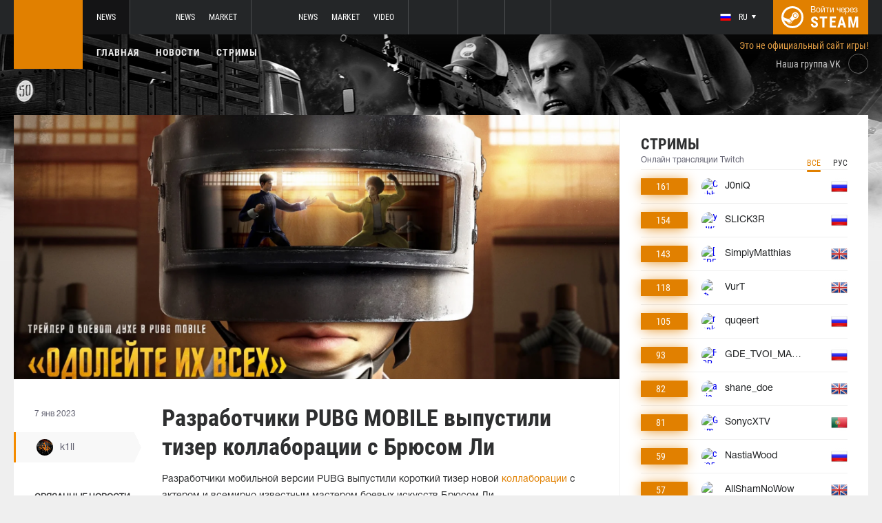

--- FILE ---
content_type: text/html; charset=UTF-8
request_url: https://www.pubg.ac/news/80067-razrabotchiki-pubg-mobile-vypustili-tizer-kollaboratsii-s-bryusom-li
body_size: 8311
content:
<!doctype html>
<html lang="ru">
    <head>
        <meta charset="UTF-8"/>
        <title>Разработчики PUBG MOBILE выпустили тизер коллаборации с Брюсом Ли</title>
        <meta property="og:title" content="Разработчики PUBG MOBILE выпустили тизер коллаборации с Брюсом Ли">
        <meta name="description" content="Разработчики мобильной версии PUBG выпустили короткий тизер новой коллаборации с актером и всемирно известным мастером боевых искусств Брюсом Ли.  Ивент пройдет...">
        <meta property="og:description" content="Разработчики мобильной версии PUBG выпустили короткий тизер новой коллаборации с актером и всемирно известным мастером боевых искусств Брюсом Ли.  Ивент пройдет...">
        <meta property="og:image" content="https://www.pubg.ac/thumb/post/size-og-image/2023/01/80067/ODAwNjdQTXlBNGRQRFFJ.png">
                    <meta property="og:type" content="article">
    
            <meta property="og:url" content="https://www.pubg.ac/news/80067">
    
            <meta property="og:site_name" content="www.pubg.ac">
    
            <link rel="canonical" href="https://www.pubg.ac/news/80067-razrabotchiki-pubg-mobile-vypustili-tizer-kollaboratsii-s-bryusom-li"/>
            <meta name="twitter:card" content="summary_large_image">
        <meta property="twitter:image" content="https://www.pubg.ac/thumb/post/size-og-image/2023/01/80067/ODAwNjdQTXlBNGRQRFFJ.png">
        <meta name="viewport" content="width=device-width, initial-scale=1"/>
        <meta name="csrf-token" content="JilPS7rXpoqkHbyGfYrsSY45JYc8GQedw8mjufrA">
                    <link rel="alternate" href="https://ru.csgo.com/" hreflang="ru"/>
            <link rel="alternate" href="https://csgo.com/" hreflang="en"/>
            <link rel="alternate" href="https://csgo.com/" hreflang="x-default"/>
                <link rel="icon" href="/favicon.ico?v=1.1.1" type="image/x-icon"/>
        
        <link rel="preload" href="/fonts/Roboto/RobotoCondensed-Bold.woff" as="font" type="font/woff" crossorigin>
        <link rel="preload stylesheet" href="/fonts/Roboto/RobotoCondensed.css" >
        <!-- <link rel="preload stylesheet" href="/css/fonts.css?v=5.7.29"> -->
        <!-- <link rel="preload stylesheet" href="/css/fonts.css?v=1.4"> -->
        <link rel="stylesheet" href="/css/pubg.min.css?id=00cec81b8bd8b810e661"/>
        <link rel="stylesheet" href="/css/style.custom.css?id=1ba4092263e26c4a00d9"/>
                <script type="text/javascript"> </script>

        
                    <script src="https://cdn.onesignal.com/sdks/OneSignalSDK.js" async=""></script>
            <script>
            window.OneSignal = window.OneSignal || [];
            OneSignal.push(function() {
                OneSignal.init({
                appId: "bde1d081-5940-4ce4-a834-dda1dbecbe65",
                });
            });
            </script>
            </head>
<body class="">

<div class="layout">
    <div class="layout__header">
        <header class="header">
    <div class="header__outer">
        <div class="header__inner wrapper">
            <div class="header__logo"><a class="logo" href="https://www.pubg.ac"></a></div>
            <div class="header__body">
                <div class="header__projects">
                    <div class="projects">
                        <div class="projects__switcher ui-controller" data-target=".projects__items, .hamburger_projects-switcher-js" data-remove=".userbar-user, .action-bars__user-tools, .userbar-user__bars, .hamburger_userbar-user-switcher-js">
                            <div class="projects-switcher">
                                <div class="projects-switcher__hamburger">
                                    <div class="hamburger hamburger_projects hamburger_projects-switcher-js"></div>
                                </div>
                                <div class="projects-switcher__typo">Все проекты</div>
                            </div>
                        </div>
                        <div class="projects__items">
                            <div class="projects-items">
                                
                                    
                                    <div class="projects-items__item  active ">
                                        <div class="project ">
                                            <a class="project__logo project__logo_pubg" href="https://pubg.ru"></a>
                                            <ul class="project-nav">
                                                
                                                    
                                                                                                            <li class="project-nav__item">
                                                            <a class="project-nav__link " href="https://pubg.ru">News</a>
                                                        </li>
                                                                                                                                                </ul>
                                        </div>
                                    </div>
                                
                                    
                                    <div class="projects-items__item ">
                                        <div class="project ">
                                            <a class="project__logo project__logo_csgo" href="https://ru.csgo.com"></a>
                                            <ul class="project-nav">
                                                
                                                    
                                                                                                            <li class="project-nav__item">
                                                            <a class="project-nav__link " href="https://ru.csgo.com">News</a>
                                                        </li>
                                                                                                    
                                                    
                                                                                                            
                                                                                                    
                                                    
                                                                                                            <li class="project-nav__item">
                                                            <a class="project-nav__link " href="https://market.csgo.com">Market</a>
                                                        </li>
                                                                                                                                                </ul>
                                        </div>
                                    </div>
                                
                                    
                                    <div class="projects-items__item ">
                                        <div class="project ">
                                            <a class="project__logo project__logo_dota" href="https://dota2.net"></a>
                                            <ul class="project-nav">
                                                
                                                    
                                                                                                            <li class="project-nav__item">
                                                            <a class="project-nav__link " href="https://dota2.net">News</a>
                                                        </li>
                                                                                                    
                                                    
                                                                                                            
                                                                                                    
                                                    
                                                                                                            <li class="project-nav__item">
                                                            <a class="project-nav__link " href="https://market.dota2.net">Market</a>
                                                        </li>
                                                                                                    
                                                    
                                                                                                            <li class="project-nav__item">
                                                            <a class="project-nav__link " href="https://dotavideo.ru">Video</a>
                                                        </li>
                                                                                                                                                </ul>
                                        </div>
                                    </div>
                                
                                    
                                    <div class="projects-items__item ">
                                        <div class="project  optional ">
                                            <a class="project__logo project__logo_gifts" href="https://gifts.tm"></a>
                                            <ul class="project-nav">
                                                
                                                    
                                                                                                            <li class="project-nav__item">
                                                            <a class="project-nav__link " href="https://gifts.tm">Market</a>
                                                        </li>
                                                                                                                                                </ul>
                                        </div>
                                    </div>
                                
                                    
                                    <div class="projects-items__item ">
                                        <div class="project  optional ">
                                            <a class="project__logo project__logo_team-fortress" href="https://tf2.tm"></a>
                                            <ul class="project-nav">
                                                
                                                    
                                                                                                            <li class="project-nav__item">
                                                            <a class="project-nav__link " href="https://tf2.tm">Market</a>
                                                        </li>
                                                                                                                                                </ul>
                                        </div>
                                    </div>
                                
                                
                                <div class="projects-items__item">
                                    <div class="project optional">
                                        <a href="https://fastcup.net/" target="_blank" class="project__logo project__logo_fc"></a>
                                        <ul class="project-nav">
                                            <li class="project-nav__item">
                                                <a href="" class="project-nav__link">FASTCUP</a>
                                            </li>
                                        </ul>
                                    </div>
                                </div>
                            </div>
                        </div>
                    </div>
                </div>
                <div class="header__userbar">
                    <div class="userbar">
                                                    <div class="userbar__userbar-user">
                                <div class="userbar-user">
                                                                            <div class="userbar-user__change-lang">
                                            <div class="change-lang change-lang_not-login ui-controller" data-target=".change-lang__lang-items">
                                                <div class="change-lang__current-lang">
    <div class="page-lang page-lang_ru">
        <div class="page-lang__flag">
            <img src="/thumb/local/size-thumb_32/images/ru.png" alt="ru">
        </div>
        <div class="page-lang__name">
            ru
        </div>
    </div>
</div>
<div class="change-lang__lang-items">
    <div class="lang-items">
                    <noindex>
                <div class="lang-items__item">
                    <a href="?lang=ru&action=change-lang" class="page-lang page-lang_ru" rel="nofollow">
                        <div class="page-lang__flag">
                            <img src="/thumb/local/size-thumb_32/images/ru.png"
                                 alt="ru">
                        </div>
                        <div class="page-lang__name">
                            ru
                        </div>
                    </a>
                </div>
            </noindex>
                    <noindex>
                <div class="lang-items__item">
                    <a href="?lang=en&action=change-lang" class="page-lang page-lang_en" rel="nofollow">
                        <div class="page-lang__flag">
                            <img src="/thumb/local/size-thumb_32/images/en.png"
                                 alt="ru">
                        </div>
                        <div class="page-lang__name">
                            en
                        </div>
                    </a>
                </div>
            </noindex>
            </div>
</div>                                            </div>
                                        </div>
                                                                                                            <div class="userbar-user__bars">
                                        <div class="action-bars">
                                            <div class="action-bars__user-info">
                                                <div class="user-info">
                                                    
                                                                                                            <div class="user-info__change-lang">
                                                            <div class="change-lang ui-controller" data-target=".change-lang__lang-items">
                                                                <div class="change-lang__current-lang">
    <div class="page-lang page-lang_ru">
        <div class="page-lang__flag">
            <img src="/thumb/local/size-thumb_32/images/ru.png" alt="ru">
        </div>
        <div class="page-lang__name">
            ru
        </div>
    </div>
</div>
<div class="change-lang__lang-items">
    <div class="lang-items">
                    <noindex>
                <div class="lang-items__item">
                    <a href="?lang=ru&action=change-lang" class="page-lang page-lang_ru" rel="nofollow">
                        <div class="page-lang__flag">
                            <img src="/thumb/local/size-thumb_32/images/ru.png"
                                 alt="ru">
                        </div>
                        <div class="page-lang__name">
                            ru
                        </div>
                    </a>
                </div>
            </noindex>
                    <noindex>
                <div class="lang-items__item">
                    <a href="?lang=en&action=change-lang" class="page-lang page-lang_en" rel="nofollow">
                        <div class="page-lang__flag">
                            <img src="/thumb/local/size-thumb_32/images/en.png"
                                 alt="ru">
                        </div>
                        <div class="page-lang__name">
                            en
                        </div>
                    </a>
                </div>
            </noindex>
            </div>
</div>                                                            </div>
                                                        </div>
                                                                                                    </div>
                                            </div>
                                                                                    </div>
                                    </div>

                                                                    </div>
                            </div>
                        
                                                    <div class="userbar__userbar-login">
                                                                <a class="userbar-login" href="https://www.pubg.ac/auth/secure" rel="nofollow">
                                    <div class="userbar-login__ico">
                                        <img src="/images/steam.svg" width="32px;" height="32px">
                                    </div>
                                    <div class="userbar-login__info">
                                        <div class="userbar-login__text">Войти через</div>
                                        <div class="userbar-login__steam">steam</div>
                                    </div>
                                </a>
                            </div>
                                            </div>
                </div>
            </div>
        </div>
    </div>
    <div class="header__bottom">
        <div class="wrapper">
            <div class="header__wrap  header__wrap_pubg ">
                <nav class="main-menu">
                    <ul class="main-menu__list">
                        <li class="main-menu__item"><a class="main-menu__link" href="https://www.pubg.ac">Главная</a></li>
                        <li class="main-menu__item"><a class="main-menu__link" href="https://www.pubg.ac/allnews">Новости</a></li>
                        


                            <li class="main-menu__item"><a class="main-menu__link" href="https://www.pubg.ac/streams">Стримы</a></li>

                            

                        

                        
                                            </ul>
                </nav>

                
                                            <div class="auth-info">
                            Это не официальный сайт игры!                        </div>
                                        <div class="social-links">
                        <div class="social-links__item">
                            <a href="https://vk.com/pubgcom" target="_blank" rel="nofollow" class="socials socials_header"
                                 style="margin-top: 28px;"                             >
                                <div  class="socials__title">Наша группа VK</div>
                                <div class="socials__links">
                                    <div class="socials__link socials__link_vk"></div>
                                </div>
                            </a>
                        </div>
                    </div>
                            </div>
        </div>
    </div>
</header>    </div>

    <div class="layout__content">
        <div class="wrapper wrapper_inner">
                <div class="grid-inner grid-inner_many-columns">
        <div class="grid-inner__content">
            <div class="post-layout">
                                    <div class="post-layout__picture">
                        <div class="post-picture">
                            <div class="post-picture__intro" style="background-image: url('/thumb/post/size-wide-post/2023/01/80067/ODAwNjdQTXlBNGRQRFFJ.png')"></div>
                        </div>
                    </div>
                                <div class="post-layout__post-wrapper">
                    <div class="post-wrapper">
                        <div class="post-wrapper__post-arround">
                            <div class="post-arround">
                                <div class="post-arround__info">
                                    <div class="post-arround__date">7 янв 2023</div>
                                    <div class="post-arround__counter post-arround__counter_like">1</div>
                                    <div class="post-arround__counter post-arround__counter_comment">0</div>
                                    <div class="post-arround__user">
                                        <a href="https://www.pubg.ac/profile/42894237" class="post-user post-user_post-sidebar">
                                            <div class="post-user__pic">
                                                <img src="https://avatars.steamstatic.com/a622cae2e1684b6b4d7e194392c10fc55925e264_full.jpg" alt="k1ll">
                                            </div>
                                            <div class="post-user__name">
                                                k1ll
                                            </div>
                                        </a>
                                    </div>

                                                                            <div class="post-arround__news">
                                            <div class="post-arround-news">
                                                <div class="post-arround-news__title">Связанные новости</div>
                                                <div class="post-arround-news__items">
                                                                                                                                                                    <div class="post-arround-news__item">
    <a href="https://www.pubg.ac/news/79893-v-pubg-mobile-proydet-kollaboratsiya-s-bryusom-li" class="post-new">
        <div class="post-new__img" style="background-image: url('/thumb/post/size-other-news/2023/01/79893/Nzk4OTNTblRQc1F6Znpl.jpg')"></div>
        <div class="post-new__title">В PUBG MOBILE пройдет коллаборация с Брюсом Ли</div>
        <div class="post-new__date">4 янв 2023</div>
    </a>
</div>                                                                                                    </div>
                                            </div>
                                        </div>
                                                                    </div>
                                                                
                            </div>
                        </div>
                        <div class="post-wrapper__post-container">
                            <div class="main-block main-block_post-block main-block_post-content">
                                <div class="post-content">
                                                                        <h1>Разработчики PUBG MOBILE выпустили тизер коллаборации с Брюсом Ли</h1>
                                    <h2></h2>

                                    <p>Разработчики мобильной версии PUBG выпустили короткий тизер новой <a href="https://pubg.ru/news/79893-v-pubg-mobile-proydet-kollaboratsiya-s-bryusom-li">коллаборации</a>&nbsp;с актером и всемирно известным мастером боевых искусств Брюсом Ли.</p>  <p><iframe src="//www.youtube.com/embed/KZL9MK7bc9Q" width="560" height="314" allowfullscreen="allowfullscreen"></iframe><br />Ивент пройдет с 10 по 24 января. В рамках этой коллаборации в PUBG MOBILE добавят новые облики, скины для транспортных средств и парашютов, эмодзи и наборы.</p>

                                    
                                    
                                    
                                </div>
                                                            </div>
                        </div>
                    </div>
                </div>
                <div class="post-layout__post-footer">
                    <div class="main-block main-block_post-block main-block_post-footer">
                        <div class="post-footer">
                            <div class="post-footer__post-bar">
                                <div class="post-footer__user-controls">
                                    <div class="post-bar">
                                        <div class="post-bar__flag-btn js-like-wrap">
                                            <a href="javascript:void(0);"
                                               class="flag-btn flag-btn_like js-like-btn "
                                               onclick="Vote.like($(this), 'post', 80067);"
                                            >
                                                <div class="flag-btn__elem">
                                                    <div class="flag-btn__icon"></div>
                                                    +<span class="js-like-value">1</span></div>
                                                <div class="flag-btn__text">Оценить запись</div>
                                                <div class="flag-btn__text active">Вы оценили</div>
                                            </a>
                                        </div>
                                        <div class="post-bar__info">
                                            За ежедневную оценку новостей вы получаете <a href="https://www.pubg.ac/karma">+0.2 в свою карму</a>
                                        </div>
                                        <div class="post-bar__user">
                                            <a href="https://www.pubg.ac/profile/42894237" class="post-user">
                                                <div class="post-user__pic">
                                                    <img src="https://avatars.steamstatic.com/a622cae2e1684b6b4d7e194392c10fc55925e264_full.jpg" alt="k1ll">
                                                </div>
                                                <div class="post-user__name">
                                                    <span>Автор</span>
                                                    <span>k1ll</span>
                                                </div>
                                            </a>
                                        </div>
                                        
                                    </div>
                                </div>
                                <div class="post-footer__tags">
                                    <div class="post-container-footer">
                                                                                    <div class="post-container-footer__item">
                                                <div class="post-tags">
                                                    <div class="post-tags__text">Тэги:</div>
                                                    <div class="post-tags__tag-links">
                                                                                                                    <a href="https://www.pubg.ac/tag/pubg" class="post-tags__tag">
                                                                pubg
                                                            </a>
                                                                                                                    <a href="https://www.pubg.ac/tag/pubg+mobile" class="post-tags__tag">
                                                                PUBG Mobile
                                                            </a>
                                                                                                                    <a href="https://www.pubg.ac/tag/%D0%B1%D1%80%D1%8E%D1%81+%D0%BB%D0%B8" class="post-tags__tag">
                                                                Брюс Ли
                                                            </a>
                                                                                                                    <a href="https://www.pubg.ac/tag/bruce+lee" class="post-tags__tag">
                                                                Bruce Lee
                                                            </a>
                                                                                                                    <a href="https://www.pubg.ac/tag/collaboration" class="post-tags__tag">
                                                                collaboration
                                                            </a>
                                                                                                                    <a href="https://www.pubg.ac/tag/%D0%BA%D0%BE%D0%BB%D0%BB%D0%B0%D0%B1%D0%BE%D1%80%D0%B0%D1%86%D0%B8%D1%8F" class="post-tags__tag">
                                                                коллаборация
                                                            </a>
                                                                                                                    <a href="https://www.pubg.ac/tag/%D0%B8%D0%B2%D0%B5%D0%BD%D1%82" class="post-tags__tag">
                                                                Ивент
                                                            </a>
                                                                                                            </div>
                                                </div>
                                            </div>
                                                                            </div>
                                </div>
                            </div>

                            <div class="post-footer__news">
                                <div class="post-footer-news">
                                    
                                    <div class="post-footer-news__items">
                                        <div class="post-other-news">
                                                                                            <div class="post-other-news__item">
    <div class="news-item news-item_post-news news-item_other-news">
        <a href="https://www.pubg.ac/news/138905-v-pubg-na-konsolyakh-obnovili-pogodu-na-erangele" class="news-item__picture" style="background-image: url('/thumb/post/size-other-news/2026/01/138905/MTM4OTA1Y1VWYkhXNEJRQQ==.jpg')">
        </a>
        <div class="news-item__text">
            <a href="https://www.pubg.ac/news/138905-v-pubg-na-konsolyakh-obnovili-pogodu-na-erangele" class="news-item__title">В PUBG на консолях обновили погоду на Эрангеле</a>
            <a class="news-item__info" href="https://www.pubg.ac/news/138905-v-pubg-na-konsolyakh-obnovili-pogodu-na-erangele">
                <div class="news-item__statistics">20 часов назад</div>
                <div class="news-item__statistics news-item__statistics_comment">0</div>
                <div class="news-item__statistics news-item__statistics_likes ">1</div>
            </a>
        </div>
    </div>
</div>                                                                                            <div class="post-other-news__item">
    <div class="news-item news-item_post-news news-item_other-news">
        <a href="https://www.pubg.ac/news/138858-v-pubg-za-nedelyu-zabanili-bolshe-20-tysyach-chiterov" class="news-item__picture" style="background-image: url('/thumb/post/size-other-news/2026/01/138858/MTM4ODU4czFxN3gyTWpUbw==.png')">
        </a>
        <div class="news-item__text">
            <a href="https://www.pubg.ac/news/138858-v-pubg-za-nedelyu-zabanili-bolshe-20-tysyach-chiterov" class="news-item__title">В PUBG за неделю забанили больше 20 тысяч читеров</a>
            <a class="news-item__info" href="https://www.pubg.ac/news/138858-v-pubg-za-nedelyu-zabanili-bolshe-20-tysyach-chiterov">
                <div class="news-item__statistics">28 янв в 12:19</div>
                <div class="news-item__statistics news-item__statistics_comment">0</div>
                <div class="news-item__statistics news-item__statistics_likes ">2</div>
            </a>
        </div>
    </div>
</div>                                                                                            <div class="post-other-news__item">
    <div class="news-item news-item_post-news news-item_other-news">
        <a href="https://www.pubg.ac/news/138857-v-pubg-obnovili-rotatsiyu-kart" class="news-item__picture" style="background-image: url('/thumb/post/size-other-news/2026/01/138857/MTM4ODU3amgzZnRZbnZDVw==.jpg')">
        </a>
        <div class="news-item__text">
            <a href="https://www.pubg.ac/news/138857-v-pubg-obnovili-rotatsiyu-kart" class="news-item__title">В PUBG обновили ротацию карт</a>
            <a class="news-item__info" href="https://www.pubg.ac/news/138857-v-pubg-obnovili-rotatsiyu-kart">
                <div class="news-item__statistics">28 янв в 12:17</div>
                <div class="news-item__statistics news-item__statistics_comment">0</div>
                <div class="news-item__statistics news-item__statistics_likes ">3</div>
            </a>
        </div>
    </div>
</div>                                                                                    </div>
                                    </div>
                                </div>
                            </div>
                            <div class="post-footer__comments js-comments-wrap">
                                <div class="comments-layout">
                                    <div class="main-title main-title_darken">
                                        <h2 class="main-title__title">Комментарии</h2>
                                    </div>
                                    <div class="comments-layout__items">
                                        <div class="comments js-items">
                                                                                    </div>

                                        <ul class="pagination js-pagination" style="display: block;">
    
    

    
    </ul>


                                    </div>

                                                                            <div class="auth-error-template">
        <div class="auth-error-template__auth-error-message">
        <div class="auth-error-message">
            <div class="auth-error-message__title auth-error-message__title_info">Пожалуйста, авторизуйтесь</div>
            <div class="auth-error-message__description">Чтобы оставить комментарий необходимо авторизоваться на сайте через Steam — это просто и абсолютно безопасно.</div>
            <div class="auth-error-message__auth-btn">
                <a href="https://www.pubg.ac/auth/secure" class="square-btn square-btn_small-theme">Авторизоваться</a>
            </div>
        </div>
    </div>
</div>                                                                    </div>
                            </div>
                        </div>
                    </div>
                </div>
            </div>
        </div>
        <div class="grid-inner__sidebar">
            <div class="all-news-sidebar all-news-sidebar_columns">
                                    <div class="all-news-sidebar__item all-news-sidebar__item_no-line">
                        <div class="streamers main-block main-block_lighten">
    <div class="main-header">
        <div class="main-title main-title_darken">
            <h2 class="main-title__title">Стримы</h2>
            <div class="main-title__subtitle">Онлайн трансляции Twitch</div>
                        <div class="main-tabs" style="justify-content: flex-end; margin: -9px -9px;">
                <div class="main-tabs__control js-tab active" onclick="StreamPage.getSideStreamsByLang(null, event);">Все</div>
                <div class="main-tabs__control js-tab" onclick="StreamPage.getSideStreamsByLang('ru', event);">Рус</div>
            </div>
                    </div>
    </div>
    <div class="streamers__items js-items-streams">

                                    <div class="streamers__item  streamers__item_sidebar ">
        <a href="https://www.pubg.ac/streams/J0niQ" class="streamer" id='item-315251153109'>
        <div class="streamer__subscribers">
            <div class="streamer__counter-subs">
                161
            </div>
        </div>
        <div class="streamer__streamer-info">
            <div class="streamer__picture">
                                                            <img src="1" alt="Cnhbv ,tp yfpdfybz! !FG !TG" width="24px;" height="24px;"/>
                                                </div>
            <div class="streamer__name">J0niQ</div>
        </div>
        <div class="streamer__flag">
            <img src="/thumb/local/size-thumb_48/images/flags64/Russia.png" alt="ru"/>
        </div>
    </a>
</div>                            <div class="streamers__item  streamers__item_sidebar ">
        <a href="https://www.pubg.ac/streams/SLICK3R" class="streamer" id='item-316128360421'>
        <div class="streamer__subscribers">
            <div class="streamer__counter-subs">
                154
            </div>
        </div>
        <div class="streamer__streamer-info">
            <div class="streamer__picture">
                                                            <img src="1" alt="Умиротворение и покой !steam !winline !gcoins" width="24px;" height="24px;"/>
                                                </div>
            <div class="streamer__name">SLICK3R</div>
        </div>
        <div class="streamer__flag">
            <img src="/thumb/local/size-thumb_48/images/flags64/Russia.png" alt="ru"/>
        </div>
    </a>
</div>                            <div class="streamers__item  streamers__item_sidebar ">
        <a href="https://www.pubg.ac/streams/SimplyMatthias" class="streamer" id='item-317545285467'>
        <div class="streamer__subscribers">
            <div class="streamer__counter-subs">
                143
            </div>
        </div>
        <div class="streamer__streamer-info">
            <div class="streamer__picture">
                                                            <img src="1" alt="[FPP] Asia Ranked SURVIVOR grinding - Arete II IEMs and Flux60HE + Zoom64 keyboard are in! !creator !madrinas !lgg" width="24px;" height="24px;"/>
                                                </div>
            <div class="streamer__name">SimplyMatthias</div>
        </div>
        <div class="streamer__flag">
            <img src="/thumb/local/size-thumb_48/images/flags64/United-Kingdom.png" alt="en"/>
        </div>
    </a>
</div>                            <div class="streamers__item  streamers__item_sidebar ">
        <a href="https://www.pubg.ac/streams/VurT" class="streamer" id='item-316267782360'>
        <div class="streamer__subscribers">
            <div class="streamer__counter-subs">
                118
            </div>
        </div>
        <div class="streamer__streamer-info">
            <div class="streamer__picture">
                                                            <img src="1" alt="❄️ ASIA RANKED GRIND! ❄️ Creator Code: VurT ❄️ Socials @VurTofficial ❄️" width="24px;" height="24px;"/>
                                                </div>
            <div class="streamer__name">VurT</div>
        </div>
        <div class="streamer__flag">
            <img src="/thumb/local/size-thumb_48/images/flags64/United-Kingdom.png" alt="en"/>
        </div>
    </a>
</div>                            <div class="streamers__item  streamers__item_sidebar ">
        <a href="https://www.pubg.ac/streams/quqeert" class="streamer" id='item-316199927398'>
        <div class="streamer__subscribers">
            <div class="streamer__counter-subs">
                105
            </div>
        </div>
        <div class="streamer__streamer-info">
            <div class="streamer__picture">
                                                            <img src="1" alt="ranked !tg" width="24px;" height="24px;"/>
                                                </div>
            <div class="streamer__name">quqeert</div>
        </div>
        <div class="streamer__flag">
            <img src="/thumb/local/size-thumb_48/images/flags64/Russia.png" alt="ru"/>
        </div>
    </a>
</div>                            <div class="streamers__item  streamers__item_sidebar ">
        <a href="https://www.pubg.ac/streams/GDE_TVOI_MANERI" class="streamer" id='item-315251196117'>
        <div class="streamer__subscribers">
            <div class="streamer__counter-subs">
                93
            </div>
        </div>
        <div class="streamer__streamer-info">
            <div class="streamer__picture">
                                                            <img src="1" alt="FPP PLAY| 22k+ kills with beryl | Ambassador of beryl" width="24px;" height="24px;"/>
                                                </div>
            <div class="streamer__name">GDE_TVOI_MANERI</div>
        </div>
        <div class="streamer__flag">
            <img src="/thumb/local/size-thumb_48/images/flags64/Russia.png" alt="ru"/>
        </div>
    </a>
</div>                            <div class="streamers__item  streamers__item_sidebar ">
        <a href="https://www.pubg.ac/streams/shane_doe" class="streamer" id='item-316266068184'>
        <div class="streamer__subscribers">
            <div class="streamer__counter-subs">
                82
            </div>
        </div>
        <div class="streamer__streamer-info">
            <div class="streamer__picture">
                                                            <img src="1" alt="asia ranked night | 5+ gifted = !wheelofpain | !madrinas" width="24px;" height="24px;"/>
                                                </div>
            <div class="streamer__name">shane_doe</div>
        </div>
        <div class="streamer__flag">
            <img src="/thumb/local/size-thumb_48/images/flags64/United-Kingdom.png" alt="en"/>
        </div>
    </a>
</div>                            <div class="streamers__item  streamers__item_sidebar ">
        <a href="https://www.pubg.ac/streams/SonycXTV" class="streamer" id='item-317118641781'>
        <div class="streamer__subscribers">
            <div class="streamer__counter-subs">
                81
            </div>
        </div>
        <div class="streamer__streamer-info">
            <div class="streamer__picture">
                                                            <img src="1" alt="Gameplays com as MULAS / @smirzera @ecnnn_ / Meta Subs 396/450 !creator !pix / Gratidao Deus!!" width="24px;" height="24px;"/>
                                                </div>
            <div class="streamer__name">SonycXTV</div>
        </div>
        <div class="streamer__flag">
            <img src="/thumb/local/size-thumb_48/images/flags64/Portugal.png" alt="pt"/>
        </div>
    </a>
</div>                            <div class="streamers__item  streamers__item_sidebar ">
        <a href="https://www.pubg.ac/streams/NastiaWood" class="streamer" id='item-315251222869'>
        <div class="streamer__subscribers">
            <div class="streamer__counter-subs">
                59
            </div>
        </div>
        <div class="streamer__streamer-info">
            <div class="streamer__picture">
                                                            <img src="1" alt="столько хейтеров" width="24px;" height="24px;"/>
                                                </div>
            <div class="streamer__name">NastiaWood</div>
        </div>
        <div class="streamer__flag">
            <img src="/thumb/local/size-thumb_48/images/flags64/Russia.png" alt="ru"/>
        </div>
    </a>
</div>                            <div class="streamers__item  streamers__item_sidebar ">
        <a href="https://www.pubg.ac/streams/AllShamNoWow" class="streamer" id='item-317107706336'>
        <div class="streamer__subscribers">
            <div class="streamer__counter-subs">
                57
            </div>
        </div>
        <div class="streamer__streamer-info">
            <div class="streamer__picture">
                                                            <img src="1" alt="🫵 you're in timeout, now watch the stream" width="24px;" height="24px;"/>
                                                </div>
            <div class="streamer__name">AllShamNoWow</div>
        </div>
        <div class="streamer__flag">
            <img src="/thumb/local/size-thumb_48/images/flags64/United-Kingdom.png" alt="en"/>
        </div>
    </a>
</div>                            <div class="streamers__item  streamers__item_sidebar ">
        <a href="https://www.pubg.ac/streams/j1nada__" class="streamer" id='item-315302041556'>
        <div class="streamer__subscribers">
            <div class="streamer__counter-subs">
                46
            </div>
        </div>
        <div class="streamer__streamer-info">
            <div class="streamer__picture">
                                                            <img src="1" alt="Ranked  !tg !gcoins" width="24px;" height="24px;"/>
                                                </div>
            <div class="streamer__name">j1nada__</div>
        </div>
        <div class="streamer__flag">
            <img src="/thumb/local/size-thumb_48/images/flags64/Russia.png" alt="ru"/>
        </div>
    </a>
</div>                            <div class="streamers__item  streamers__item_sidebar ">
        <a href="https://www.pubg.ac/streams/vvelenavv" class="streamer" id='item-315251227861'>
        <div class="streamer__subscribers">
            <div class="streamer__counter-subs">
                35
            </div>
        </div>
        <div class="streamer__streamer-info">
            <div class="streamer__picture">
                                                            <img src="1" alt="💕P U B G💕" width="24px;" height="24px;"/>
                                                </div>
            <div class="streamer__name">vvelenavv</div>
        </div>
        <div class="streamer__flag">
            <img src="/thumb/local/size-thumb_48/images/flags64/Russia.png" alt="ru"/>
        </div>
    </a>
</div>                            <div class="streamers__item  streamers__item_sidebar ">
        <a href="https://www.pubg.ac/streams/arolfish" class="streamer" id='item-315251350741'>
        <div class="streamer__subscribers">
            <div class="streamer__counter-subs">
                34
            </div>
        </div>
        <div class="streamer__streamer-info">
            <div class="streamer__picture">
                                                            <img src="1" alt="в любимой игре с другом @archiedos" width="24px;" height="24px;"/>
                                                </div>
            <div class="streamer__name">arolfish</div>
        </div>
        <div class="streamer__flag">
            <img src="/thumb/local/size-thumb_48/images/flags64/Russia.png" alt="ru"/>
        </div>
    </a>
</div>                            <div class="streamers__item  streamers__item_sidebar ">
        <a href="https://www.pubg.ac/streams/FstAim3" class="streamer" id='item-317052715358'>
        <div class="streamer__subscribers">
            <div class="streamer__counter-subs">
                33
            </div>
        </div>
        <div class="streamer__streamer-info">
            <div class="streamer__picture">
                                                            <img src="1" alt="Hello" width="24px;" height="24px;"/>
                                                </div>
            <div class="streamer__name">FstAim3</div>
        </div>
        <div class="streamer__flag">
            <img src="/thumb/local/size-thumb_48/images/flags64/United-Kingdom.png" alt="en"/>
        </div>
    </a>
</div>                            <div class="streamers__item  streamers__item_sidebar ">
        <a href="https://www.pubg.ac/streams/_%E9%98%BF%E5%A5%8E" class="streamer" id='item-315467633395'>
        <div class="streamer__subscribers">
            <div class="streamer__counter-subs">
                29
            </div>
        </div>
        <div class="streamer__streamer-info">
            <div class="streamer__picture">
                                                            <img src="1" alt="沒耐心去分辨 誰和誰能夠走多遠" width="24px;" height="24px;"/>
                                                </div>
            <div class="streamer__name">_阿奎</div>
        </div>
        <div class="streamer__flag">
            <img src="/thumb/local/size-thumb_48/images/flags64/China.png" alt="zh"/>
        </div>
    </a>
</div>                    
    </div>
            <div class="streamers__all-streams">
            <a class="square-btn" href="https://www.pubg.ac/streams" target="_blank" rel="nofollow">Все стримы</a>
        </div>
    </div>                    </div>
                            </div>
        </div>
    </div>
        </div>
    </div>

    <div class="layout__footer">
        <footer class="footer">
    <div class="wrapper">
        <div class="footer__info">
            <div class="footer-logo">
                <div class="footer-logo__logo"></div>
                <div class="footer-logo__info">
                    <div class="footer-logo__copyright">© 2013 - 2026 PUBG.ru</div>
                    <div class="footer-logo__typo">Все права защищены</div>
                                            <div class="footer-logo__typo footer-pubg-info">
                            <a href="https://www.pubg.ac">PUBG.ru</a> – информационный портал, но не официальный сайт игры!                            Мы не имеем отношения к BlueHole corp.                        </div>
                                    </div>
            </div>
            <div class="footer__site-menu">
                <div class="footer-navigation">
                                            <div class="footer-navigation__socials">
                            <div class="socials-groups">
                                                                                                            <a href="https://vk.com/pubgcom" rel="nofollow" target="_blank" class="socials-groups__link">News PUBG</a>
                                                                                                </div>
                        </div>
                                        <div class="footer-navigation__site-menu">
                        <nav class="site-menu">
                            <ul class="site-menu__list">
                                <li class="site-menu__item">
                                    <a class="site-menu__link" href="https://www.pubg.ac/karma">Карма</a>
                                </li>
                                <li class="site-menu__item">
                                    <a class="site-menu__link" href="https://www.pubg.ac/rating">Рейтинг                                    </a>
                                </li>
                                <li class="site-menu__item">
                                    <a class="site-menu__link" href="https://www.pubg.ac/contacts">Контакты                                    </a>
                                </li>
                            </ul>
                        </nav>
                    </div>
                </div>

            </div>
            <div class="footer__socials">
                <div class="socials socials_footer-socials">
                    <div class="counters">
                        <div class="counters__visitors">
                            <!--LiveInternet counter--><script type="text/javascript"><!--
                                document.write("<a href='http://www.liveinternet.ru/?www.pubg.ac' "+
                                    "target=_blank><img src='//counter.yadro.ru/hit?t22.6;r"+
                                    escape(document.referrer)+((typeof(screen)=="undefined")?"":
                                        ";s"+screen.width+"*"+screen.height+"*"+(screen.colorDepth?
                                        screen.colorDepth:screen.pixelDepth))+";u"+escape(document.URL)+
                                    ";"+Math.random()+
                                    "' alt='' title='LiveInternet: показано число посетителей за"+
                                    " сегодня' "+
                                    "border='0' width='88' height='31'><\/a>")
                                //--></script><!--/LiveInternet-->
                        </div>

                        <div class="counters__steam">
                            <img src="/images/steam_notaffiliated.png" width="186px;" height="35px"/>
                        </div>

                        
                    </div>
                </div>
            </div>
        </div>

                    <div class="footer__menu-projects">
                <nav class="footer-menu-project">
                                            <div class="footer-menu-project__column">
                            <div class="footer-menu-project__title-project">CS:GO NEWS</div>
                            <ul class="footer-menu-project__list">
                                <li class="footer-menu-project__list-item"><a class="footer-menu-project__link" href="https://ru.csgo.com/allnews?category=updates">Обновления</a></li>
                                <li class="footer-menu-project__list-item"><a class="footer-menu-project__link" href="https://ru.csgo.com/allnews?category=tournaments">Турниры</a></li>
                                <li class="footer-menu-project__list-item"><a class="footer-menu-project__link" href="https://ru.csgo.com/allnews?category=guides">Гайды</a></li>
                                <li class="footer-menu-project__list-item"><a class="footer-menu-project__link" href="https://ru.csgo.com/game">Игры</a></li>
                                
                                
                            </ul>
                        </div>
                                            <div class="footer-menu-project__column">
                            <div class="footer-menu-project__title-project">CS:GO MARKET</div>
                            <ul class="footer-menu-project__list">
                                <li class="footer-menu-project__list-item"><a class="footer-menu-project__link" href="//market.csgo.com">Купить</a></li>
                                <li class="footer-menu-project__list-item"><a class="footer-menu-project__link" href="//market.csgo.com/sell/">Продать</a></li>
                                <li class="footer-menu-project__list-item"><a class="footer-menu-project__link" href="//market.csgo.com/how/">Как это работает</a></li>
                                <li class="footer-menu-project__list-item"><a class="footer-menu-project__link" href="//market.csgo.com/support/">Контакты</a></li>
                                <li class="footer-menu-project__list-item"><a class="footer-menu-project__link" href="//market.csgo.com/discounts/">Скидки</a></li>
                            </ul>
                        </div>


                                            <div class="footer-menu-project__column">
                            <div class="footer-menu-project__title-project">DOTA2 NEWS</div>
                            <ul class="footer-menu-project__list">
                                <li class="footer-menu-project__list-item"><a class="footer-menu-project__link" href="https://dota2.net/allnews?category=updates">Обновления</a></li>
                                <li class="footer-menu-project__list-item"><a class="footer-menu-project__link" href="https://dota2.net/allnews?category=tournaments">Турниры</a></li>
                                <li class="footer-menu-project__list-item"><a class="footer-menu-project__link" href="https://dota2.net/allnews?category=guides">Гайды</a></li>
                                <li class="footer-menu-project__list-item"><a class="footer-menu-project__link" href="https://dota2.net/game">Игры</a></li>
                                
                            </ul>
                        </div>
                                            <div class="footer-menu-project__column">
                            <div class="footer-menu-project__title-project">DOTA2 MARKET</div>
                            <ul class="footer-menu-project__list">
                                <li class="footer-menu-project__list-item"><a class="footer-menu-project__link" href="//market.dota2.net">Купить</a></li>
                                <li class="footer-menu-project__list-item"><a class="footer-menu-project__link" href="//market.dota2.net/sell/">Продать</a></li>
                                <li class="footer-menu-project__list-item"><a class="footer-menu-project__link" href="//market.dota2.net/how/">Как это работает</a></li>
                                <li class="footer-menu-project__list-item"><a class="footer-menu-project__link" href="//market.dota2.net/support/">Контакты</a></li>
                                <li class="footer-menu-project__list-item"><a class="footer-menu-project__link" href="//market.dota2.net/discounts/">Скидки</a></li>
                            </ul>
                        </div>
                        <div class="footer-menu-project__column">
                            <div class="footer-menu-project__title-project">DOTA2 VIDEO</div>
                            <ul class="footer-menu-project__list">
                                <li class="footer-menu-project__list-item"><a class="footer-menu-project__link" href="http://dotavideo.ru/forum/">Форум</a></li>
                                <li class="footer-menu-project__list-item"><a class="footer-menu-project__link" href="http://dotavideo.ru/luchshee_dota2_video.html">Видео</a></li>
                                <li class="footer-menu-project__list-item"><a class="footer-menu-project__link" href="http://dotavideo.ru/video/last_vods/">Воды</a></li>
                                <li class="footer-menu-project__list-item"><a class="footer-menu-project__link" href="http://dotavideo.ru/schedule/">Расписание</a></li>
                            </ul>
                        </div>

                                        

                    <div class="footer-menu-project__column">
                        <div class="footer-menu-project__title-project">TF2.TM</div>
                        <ul class="footer-menu-project__list">
                            <li class="footer-menu-project__list-item"><a class="footer-menu-project__link" href="//tf2.tm">Купить</a></li>
                            <li class="footer-menu-project__list-item"><a class="footer-menu-project__link" href="//tf2.tm/sell/">Продать</a></li>
                            <li class="footer-menu-project__list-item"><a class="footer-menu-project__link" href="//tf2.tm/how/">Как это работает</a></li>
                            <li class="footer-menu-project__list-item"><a class="footer-menu-project__link" href="//tf2.tm/support/">Контакты</a></li>
                            <li class="footer-menu-project__list-item"><a class="footer-menu-project__link" href="//tf2.tm/discounts/">Скидки</a></li>
                        </ul>
                    </div>
                    <div class="footer-menu-project__column">
                        <div class="footer-menu-project__title-project">gifts.tm</div>
                        <ul class="footer-menu-project__list">
                            <li class="footer-menu-project__list-item"><a class="footer-menu-project__link" href="//gifts.tm">Купить</a></li>
                            <li class="footer-menu-project__list-item"><a class="footer-menu-project__link" href="//gifts.tm/sell/">Продать</a></li>
                            <li class="footer-menu-project__list-item"><a class="footer-menu-project__link" href="//gifts.tm/how/">Как это работает</a></li>
                            <li class="footer-menu-project__list-item"><a class="footer-menu-project__link" href="//gifts.tm/support/">Контакты</a></li>
                            <li class="footer-menu-project__list-item"><a class="footer-menu-project__link" href="//gifts.tm/discounts/">Скидки</a></li>
                        </ul>
                    </div>
                </nav>
            </div>
            </div>

    <div class="remodal modal-confirm js-modal-confirm" data-remodal-id="modal-confirm" data-remodal-options="hashTracking: false">
    <div class="modal-confirm__close remodal-close" data-remodal-action="close"></div>
    <div class="modal-confirm__title js-confirm-text"></div>
    <div class="modal-confirm__buttons">
        <form action="" method="post">

            <input type="hidden" name="_token" value="JilPS7rXpoqkHbyGfYrsSY45JYc8GQedw8mjufrA">

            <button typeof="submit" class="remodal-confirm modal-confirm__button modal-confirm__button_confirm js-confirm-btn">Да, удалить</button>

            <a type="button" class="remodal-confirm modal-confirm__button modal-confirm__button_confirm js-confirm-action" href="javascript:void(0);">
                Да, удалить            </a>
            <button type="button" data-remodal-action="cancel" class="remodal-cancel modal-confirm__button modal-confirm__button_cancel">
                Нет            </button>
        </form>
    </div>
</div>
</footer>    </div>
</div>

<script src="/js/vendors/jquery.min.js?id=e071abda8fe61194711c"></script>
<script type="text/javascript" src="/js/uploadImg.js?v=1"></script>
    <script>
        $(function () {
            $('.js-lb-image').simpleLightbox();
        });
	</script>
    <script async src="https://platform.twitter.com/widgets.js" charset="utf-8"></script>
<script src="/js/common.js?id=b1af3b9cdc1103252649"></script>






<script type="text/javascript"></script>

<script defer src="https://static.cloudflareinsights.com/beacon.min.js/vcd15cbe7772f49c399c6a5babf22c1241717689176015" integrity="sha512-ZpsOmlRQV6y907TI0dKBHq9Md29nnaEIPlkf84rnaERnq6zvWvPUqr2ft8M1aS28oN72PdrCzSjY4U6VaAw1EQ==" data-cf-beacon='{"version":"2024.11.0","token":"e9dffb8d8ec74c9eb1741f076c8a321d","r":1,"server_timing":{"name":{"cfCacheStatus":true,"cfEdge":true,"cfExtPri":true,"cfL4":true,"cfOrigin":true,"cfSpeedBrain":true},"location_startswith":null}}' crossorigin="anonymous"></script>
</body>
</html>


--- FILE ---
content_type: application/javascript
request_url: https://www.pubg.ac/js/uploadImg.js?v=1
body_size: -2
content:
document.addEventListener("DOMContentLoaded", function() {
    var lazyloadImages = document.querySelectorAll("img.lazy");    
    var lazyloadThrottleTimeout;
    
    function lazyload () {
      if(lazyloadThrottleTimeout) {
        clearTimeout(lazyloadThrottleTimeout);
      }    
      
      lazyloadThrottleTimeout = setTimeout(function() {
          var scrollTop = window.pageYOffset;
          lazyloadImages.forEach(function(img) {
              if(img.offsetTop < (window.innerHeight + scrollTop)) {
                img.src = img.dataset.src;
                img.classList.remove('lazy');
              }
          });
          if(lazyloadImages.length == 0) { 
            document.removeEventListener("scroll", lazyload);
            window.removeEventListener("resize", lazyload);
            window.removeEventListener("orientationChange", lazyload);
          }
      }, 20);
    }
    
    document.addEventListener("scroll", lazyload);
    window.addEventListener("resize", lazyload);
    window.addEventListener("orientationChange", lazyload);
  });